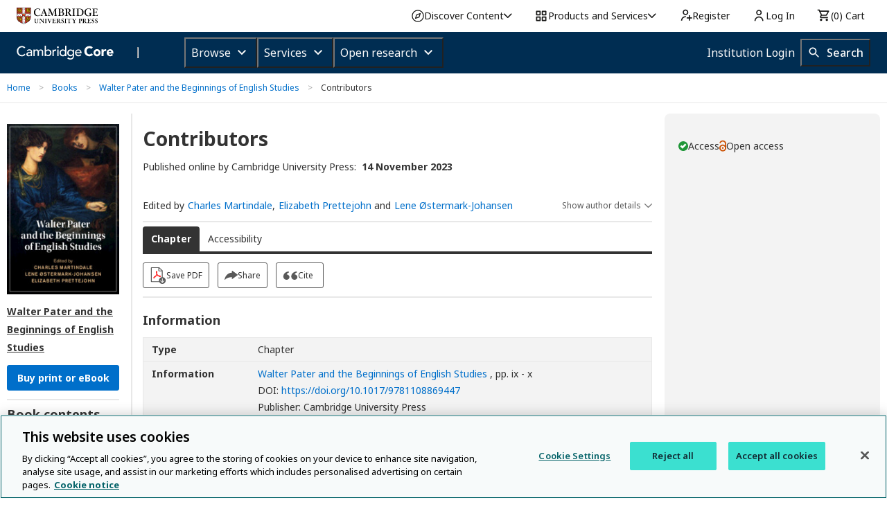

--- FILE ---
content_type: image/svg+xml
request_url: https://www.cambridge.org/core/page-component/img/cite-icon.44eaaa4.svg
body_size: 405
content:
<?xml version="1.0" encoding="UTF-8"?>
<svg width="22px" height="13px" viewBox="0 0 22 13" version="1.1" xmlns="http://www.w3.org/2000/svg" xmlns:xlink="http://www.w3.org/1999/xlink">
    <!-- Generator: sketchtool 64 (101010) - https://sketch.com -->
    <title>01C81E6B-ED06-41BF-816F-94BDBF854176</title>
    <desc>Created with sketchtool.</desc>
    <g id="Stylesheet" stroke="none" stroke-width="1" fill="none" fill-rule="evenodd">
        <g transform="translate(-597.000000, -674.000000)" fill="#595959" fill-rule="nonzero" id="BUTTONS">
            <g transform="translate(100.000000, 597.000000)">
                <g id="BTN-/-CITE" transform="translate(487.000000, 65.000000)">
                    <path d="M31.9489295,20.1726607 C31.628696,18.1648754 29.8058286,16.7340399 27.7366277,16.641728 C28.2539279,14.8416446 29.5102284,14.1262269 31.0374958,13.710823 C31.1852958,13.664667 31.1606625,13.5261991 31.1606625,13.5261991 L30.914329,12.0953636 C30.914329,12.0953636 30.8896957,11.9799736 30.6926289,12.0030516 C25.4210934,12.5569234 21.8492585,16.3186361 22.5143588,20.8880784 C23.1301924,24.0497633 25.7659602,25.2728968 28.2046612,24.949805 C30.6433623,24.5805571 32.3184296,22.4573819 31.9489295,20.1726607 L31.9489295,20.1726607 Z M15.2937253,16.641737 C15.7865887,14.8416501 17.0926769,14.126231 18.5959104,13.7108263 C18.7437694,13.6646703 18.7191262,13.5262021 18.7191262,13.5262021 L18.4973377,12.0953638 C18.4973377,12.0953638 18.4726945,11.9799736 18.2755491,12.0030516 C13.0019102,12.5338465 9.45329342,16.2955664 10.0693727,20.8650177 C10.7100952,24.0497867 13.3715578,25.2729226 15.7865887,24.9498301 C18.2262628,24.5805816 19.9019985,22.4574022 19.5077078,20.1726766 C19.1873465,18.1418094 17.3883949,16.7109711 15.2937253,16.641737 Z" id="Shape"></path>
                </g>
            </g>
        </g>
    </g>
</svg>